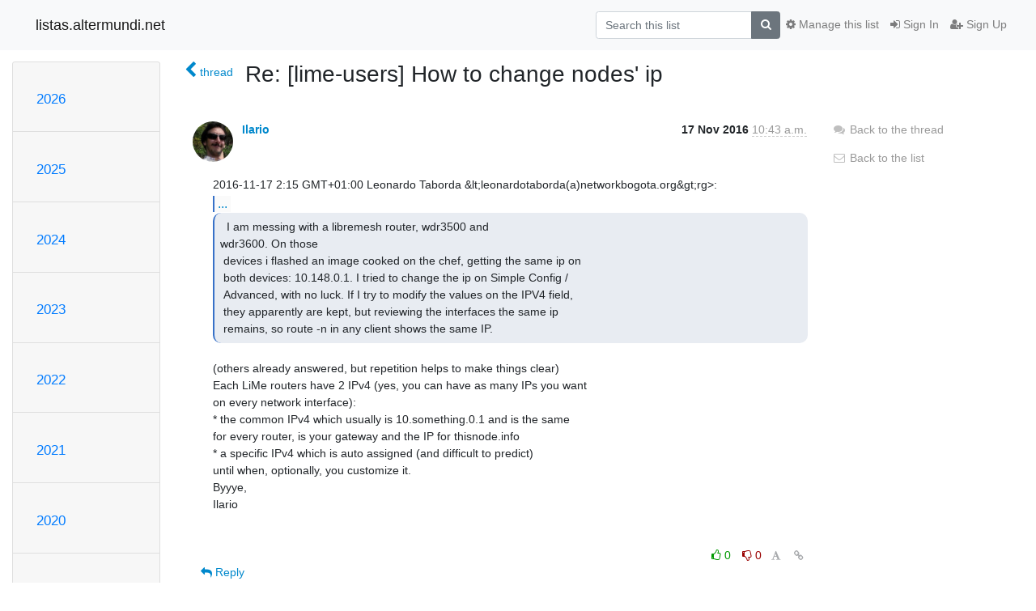

--- FILE ---
content_type: text/html; charset=utf-8
request_url: https://listas.altermundi.net/archives/list/lime-users@lists.libremesh.org/message/TB66OH5FULXDSULRGRRB2SFBJEH7ULTE/
body_size: 6122
content:




<!DOCTYPE HTML>
<html>
    <head>
        <meta http-equiv="Content-Type" content="text/html; charset=UTF-8" />
        <meta name="viewport" content="width=device-width, initial-scale=1.0" />
        <meta name="ROBOTS" content="INDEX, FOLLOW" />
        <title>
Re: [lime-users] How to change nodes&#x27; ip - lime - listas.altermundi.net
</title>
        <meta name="author" content="" />
        <meta name="dc.language" content="en" />
        <link rel="shortcut icon" href="/static/hyperkitty/img/favicon.ico" />
        <link rel="stylesheet" href="/static/hyperkitty/libs/jquery/smoothness/jquery-ui-1.10.3.custom.min.css" type="text/css" media="all" />
        <link rel="stylesheet" href="/static/hyperkitty/libs/fonts/font-awesome/css/font-awesome.min.css" type="text/css" media="all" />
        <link rel="stylesheet" href="/static/CACHE/css/output.884e327f8c8c.css" type="text/css" media="all"><link rel="stylesheet" href="/static/CACHE/css/output.d3034b4f9b48.css" type="text/css"><link rel="stylesheet" href="/static/CACHE/css/output.6c6a37db883c.css" type="text/css" media="all">
         
        

    </head>

    <body>

    


    <nav class="navbar sticky-top navbar-light bg-light navbar-expand-md">
        <div class="container">
            <div class="navbar-header col-md"> <!--part of navbar that's always present-->
                <button type="button" class="navbar-toggler collapsed" data-toggle="collapse" data-target=".navbar-collapse">
                    <span class="fa fa-bars"></span>
                </button>
                <a class="navbar-brand" href="/archives/">listas.altermundi.net</a>

            </div> <!-- /navbar-header -->

            <div class="navbar-collapse collapse justify-content-end"> <!--part of navbar that's collapsed on small screens-->
                <!-- show dropdown for smaller viewports b/c login name/email may be too long -->
                <!-- only show this extra button/dropdown if we're in small screen sizes -->
                <div class="nav navbar-nav navbar-right auth dropdown d-sm-none">
                  <a href="#" role="button" class="btn dropdown-toggle" id="loginDropdownMenu"
                     data-toggle="dropdown" aria-haspopup="true" aria-expanded="false">
                        
                            <span class="fa fa-bars"></span>
                        
                    </a>
                      
                            <a role="menuitem" tabindex="-1" href="/accounts/login/?next=/archives/list/lime-users%40lists.libremesh.org/message/TB66OH5FULXDSULRGRRB2SFBJEH7ULTE/">
                                <span class="fa fa-sign-in"></span>
                                Sign In
                            </a>
                            <a role="menuitem" tabindex="-1" href="/accounts/signup/?next=/archives/list/lime-users%40lists.libremesh.org/message/TB66OH5FULXDSULRGRRB2SFBJEH7ULTE/">
                                <span class="fa fa-user-plus"></span>
                                Sign Up
                            </a>
                        

                </div>
                <form name="search" method="get" action="/archives/search" class="navbar-form navbar-right my-2 my-lg-2 order-1" role="search">
                    <input type="hidden" name="mlist" value="lime-users@lists.libremesh.org" />
                        <div class="input-group">
                            <input name="q" type="text" class="form-control"
                                   placeholder="Search this list"
                                   
                                   />
                            <span class="input-group-append">
                                <button class="btn btn-secondary" type="submit"><span class="fa fa-search"></span></button>
                            </span>
                        </div>
                </form>
                <!-- larger viewports -->
                <ul class="nav navbar-nav d-none d-sm-flex auth order-3">
                    
                        <li class="nav-item"><a href="/accounts/login/?next=/archives/list/lime-users%40lists.libremesh.org/message/TB66OH5FULXDSULRGRRB2SFBJEH7ULTE/" class="nav-link">
                            <span class="fa fa-sign-in"></span>
                            Sign In
                        </a></li>
                        <li class="nav-item"><a href="/accounts/signup/?next=/archives/list/lime-users%40lists.libremesh.org/message/TB66OH5FULXDSULRGRRB2SFBJEH7ULTE/" class="nav-link">
                            <span class="fa fa-user-plus"></span>
                            Sign Up
                        </a></li>
                    
                </ul>

                
                <ul class="nav navbar-nav order-2">
                    <li class="nav-item">
                    
                    <a href="/mailman3/lists/lime-users.lists.libremesh.org/" class="nav-link">
                        <span class="fa fa-cog"></span>
                        Manage this list
                    </a>
                    
                    </li>
                </ul>
                


            </div> <!--/navbar-collapse -->
        </div> <!-- /container for navbar -->
    </nav>

    

     <div class="modal fade" tabindex="-1" role="dialog" id="keyboard-shortcuts">
       <div class="modal-dialog" role="document">
         <div class="modal-content">
           <div class="modal-header">
             <button type="button" class="close" data-dismiss="modal" aria-label="Close"><span aria-hidden="true">&times;</span></button>
             <h4 class="modal-title">Keyboard Shortcuts</h4>
           </div>
           <div class="modal-body">
             <h3>Thread View</h3>
             <ul>
               <li><code>j</code>: Next unread message </li>
               <li><code>k</code>: Previous unread message </li>
               <li><code>j a</code>: Jump to all threads
               <li><code>j l</code>: Jump to MailingList overview
             </ul>
           </div>
         </div><!-- /.modal-content -->
       </div><!-- /.modal-dialog -->
     </div><!-- /.modal -->

     <div class="container">
        

<div class="row">






<div class="d-none d-md-block col-sm-2">
    <div class="row">
        <div class="col-12 accordion" id="months-list">
            
            <div class="card">
                <div class="card-header">
                    <h3 class="card-title btn btn-link">
                        <a data-toggle="collapse" data-target="#collapse0">
                            2026
                        </a>
                    </h3>
                </div>
                <div id="collapse0" class="panel-collapse
                         
                          collapse 
                         
                         " data-parent="#months-list">
                    <div class="card-body">
                        <ul class="list-unstyled">
                            
                            <li class="">
                                <a href="/archives/list/lime-users@lists.libremesh.org/2026/1/"
                                >January</a>
                            </li>
                            
                        </ul>
                    </div>
                </div>
            </div>
            
            <div class="card">
                <div class="card-header">
                    <h3 class="card-title btn btn-link">
                        <a data-toggle="collapse" data-target="#collapse1">
                            2025
                        </a>
                    </h3>
                </div>
                <div id="collapse1" class="panel-collapse
                         
                          collapse 
                         
                         " data-parent="#months-list">
                    <div class="card-body">
                        <ul class="list-unstyled">
                            
                            <li class="">
                                <a href="/archives/list/lime-users@lists.libremesh.org/2025/12/"
                                >December</a>
                            </li>
                            
                            <li class="">
                                <a href="/archives/list/lime-users@lists.libremesh.org/2025/11/"
                                >November</a>
                            </li>
                            
                            <li class="">
                                <a href="/archives/list/lime-users@lists.libremesh.org/2025/10/"
                                >October</a>
                            </li>
                            
                            <li class="">
                                <a href="/archives/list/lime-users@lists.libremesh.org/2025/9/"
                                >September</a>
                            </li>
                            
                            <li class="">
                                <a href="/archives/list/lime-users@lists.libremesh.org/2025/8/"
                                >August</a>
                            </li>
                            
                            <li class="">
                                <a href="/archives/list/lime-users@lists.libremesh.org/2025/7/"
                                >July</a>
                            </li>
                            
                            <li class="">
                                <a href="/archives/list/lime-users@lists.libremesh.org/2025/6/"
                                >June</a>
                            </li>
                            
                            <li class="">
                                <a href="/archives/list/lime-users@lists.libremesh.org/2025/5/"
                                >May</a>
                            </li>
                            
                            <li class="">
                                <a href="/archives/list/lime-users@lists.libremesh.org/2025/4/"
                                >April</a>
                            </li>
                            
                            <li class="">
                                <a href="/archives/list/lime-users@lists.libremesh.org/2025/3/"
                                >March</a>
                            </li>
                            
                            <li class="">
                                <a href="/archives/list/lime-users@lists.libremesh.org/2025/2/"
                                >February</a>
                            </li>
                            
                            <li class="">
                                <a href="/archives/list/lime-users@lists.libremesh.org/2025/1/"
                                >January</a>
                            </li>
                            
                        </ul>
                    </div>
                </div>
            </div>
            
            <div class="card">
                <div class="card-header">
                    <h3 class="card-title btn btn-link">
                        <a data-toggle="collapse" data-target="#collapse2">
                            2024
                        </a>
                    </h3>
                </div>
                <div id="collapse2" class="panel-collapse
                         
                          collapse 
                         
                         " data-parent="#months-list">
                    <div class="card-body">
                        <ul class="list-unstyled">
                            
                            <li class="">
                                <a href="/archives/list/lime-users@lists.libremesh.org/2024/12/"
                                >December</a>
                            </li>
                            
                            <li class="">
                                <a href="/archives/list/lime-users@lists.libremesh.org/2024/11/"
                                >November</a>
                            </li>
                            
                            <li class="">
                                <a href="/archives/list/lime-users@lists.libremesh.org/2024/10/"
                                >October</a>
                            </li>
                            
                            <li class="">
                                <a href="/archives/list/lime-users@lists.libremesh.org/2024/9/"
                                >September</a>
                            </li>
                            
                            <li class="">
                                <a href="/archives/list/lime-users@lists.libremesh.org/2024/8/"
                                >August</a>
                            </li>
                            
                            <li class="">
                                <a href="/archives/list/lime-users@lists.libremesh.org/2024/7/"
                                >July</a>
                            </li>
                            
                            <li class="">
                                <a href="/archives/list/lime-users@lists.libremesh.org/2024/6/"
                                >June</a>
                            </li>
                            
                            <li class="">
                                <a href="/archives/list/lime-users@lists.libremesh.org/2024/5/"
                                >May</a>
                            </li>
                            
                            <li class="">
                                <a href="/archives/list/lime-users@lists.libremesh.org/2024/4/"
                                >April</a>
                            </li>
                            
                            <li class="">
                                <a href="/archives/list/lime-users@lists.libremesh.org/2024/3/"
                                >March</a>
                            </li>
                            
                            <li class="">
                                <a href="/archives/list/lime-users@lists.libremesh.org/2024/2/"
                                >February</a>
                            </li>
                            
                            <li class="">
                                <a href="/archives/list/lime-users@lists.libremesh.org/2024/1/"
                                >January</a>
                            </li>
                            
                        </ul>
                    </div>
                </div>
            </div>
            
            <div class="card">
                <div class="card-header">
                    <h3 class="card-title btn btn-link">
                        <a data-toggle="collapse" data-target="#collapse3">
                            2023
                        </a>
                    </h3>
                </div>
                <div id="collapse3" class="panel-collapse
                         
                          collapse 
                         
                         " data-parent="#months-list">
                    <div class="card-body">
                        <ul class="list-unstyled">
                            
                            <li class="">
                                <a href="/archives/list/lime-users@lists.libremesh.org/2023/12/"
                                >December</a>
                            </li>
                            
                            <li class="">
                                <a href="/archives/list/lime-users@lists.libremesh.org/2023/11/"
                                >November</a>
                            </li>
                            
                            <li class="">
                                <a href="/archives/list/lime-users@lists.libremesh.org/2023/10/"
                                >October</a>
                            </li>
                            
                            <li class="">
                                <a href="/archives/list/lime-users@lists.libremesh.org/2023/9/"
                                >September</a>
                            </li>
                            
                            <li class="">
                                <a href="/archives/list/lime-users@lists.libremesh.org/2023/8/"
                                >August</a>
                            </li>
                            
                            <li class="">
                                <a href="/archives/list/lime-users@lists.libremesh.org/2023/7/"
                                >July</a>
                            </li>
                            
                            <li class="">
                                <a href="/archives/list/lime-users@lists.libremesh.org/2023/6/"
                                >June</a>
                            </li>
                            
                            <li class="">
                                <a href="/archives/list/lime-users@lists.libremesh.org/2023/5/"
                                >May</a>
                            </li>
                            
                            <li class="">
                                <a href="/archives/list/lime-users@lists.libremesh.org/2023/4/"
                                >April</a>
                            </li>
                            
                            <li class="">
                                <a href="/archives/list/lime-users@lists.libremesh.org/2023/3/"
                                >March</a>
                            </li>
                            
                            <li class="">
                                <a href="/archives/list/lime-users@lists.libremesh.org/2023/2/"
                                >February</a>
                            </li>
                            
                            <li class="">
                                <a href="/archives/list/lime-users@lists.libremesh.org/2023/1/"
                                >January</a>
                            </li>
                            
                        </ul>
                    </div>
                </div>
            </div>
            
            <div class="card">
                <div class="card-header">
                    <h3 class="card-title btn btn-link">
                        <a data-toggle="collapse" data-target="#collapse4">
                            2022
                        </a>
                    </h3>
                </div>
                <div id="collapse4" class="panel-collapse
                         
                          collapse 
                         
                         " data-parent="#months-list">
                    <div class="card-body">
                        <ul class="list-unstyled">
                            
                            <li class="">
                                <a href="/archives/list/lime-users@lists.libremesh.org/2022/12/"
                                >December</a>
                            </li>
                            
                            <li class="">
                                <a href="/archives/list/lime-users@lists.libremesh.org/2022/11/"
                                >November</a>
                            </li>
                            
                            <li class="">
                                <a href="/archives/list/lime-users@lists.libremesh.org/2022/10/"
                                >October</a>
                            </li>
                            
                            <li class="">
                                <a href="/archives/list/lime-users@lists.libremesh.org/2022/9/"
                                >September</a>
                            </li>
                            
                            <li class="">
                                <a href="/archives/list/lime-users@lists.libremesh.org/2022/8/"
                                >August</a>
                            </li>
                            
                            <li class="">
                                <a href="/archives/list/lime-users@lists.libremesh.org/2022/7/"
                                >July</a>
                            </li>
                            
                            <li class="">
                                <a href="/archives/list/lime-users@lists.libremesh.org/2022/6/"
                                >June</a>
                            </li>
                            
                            <li class="">
                                <a href="/archives/list/lime-users@lists.libremesh.org/2022/5/"
                                >May</a>
                            </li>
                            
                            <li class="">
                                <a href="/archives/list/lime-users@lists.libremesh.org/2022/4/"
                                >April</a>
                            </li>
                            
                            <li class="">
                                <a href="/archives/list/lime-users@lists.libremesh.org/2022/3/"
                                >March</a>
                            </li>
                            
                            <li class="">
                                <a href="/archives/list/lime-users@lists.libremesh.org/2022/2/"
                                >February</a>
                            </li>
                            
                            <li class="">
                                <a href="/archives/list/lime-users@lists.libremesh.org/2022/1/"
                                >January</a>
                            </li>
                            
                        </ul>
                    </div>
                </div>
            </div>
            
            <div class="card">
                <div class="card-header">
                    <h3 class="card-title btn btn-link">
                        <a data-toggle="collapse" data-target="#collapse5">
                            2021
                        </a>
                    </h3>
                </div>
                <div id="collapse5" class="panel-collapse
                         
                          collapse 
                         
                         " data-parent="#months-list">
                    <div class="card-body">
                        <ul class="list-unstyled">
                            
                            <li class="">
                                <a href="/archives/list/lime-users@lists.libremesh.org/2021/12/"
                                >December</a>
                            </li>
                            
                            <li class="">
                                <a href="/archives/list/lime-users@lists.libremesh.org/2021/11/"
                                >November</a>
                            </li>
                            
                            <li class="">
                                <a href="/archives/list/lime-users@lists.libremesh.org/2021/10/"
                                >October</a>
                            </li>
                            
                            <li class="">
                                <a href="/archives/list/lime-users@lists.libremesh.org/2021/9/"
                                >September</a>
                            </li>
                            
                            <li class="">
                                <a href="/archives/list/lime-users@lists.libremesh.org/2021/8/"
                                >August</a>
                            </li>
                            
                            <li class="">
                                <a href="/archives/list/lime-users@lists.libremesh.org/2021/7/"
                                >July</a>
                            </li>
                            
                            <li class="">
                                <a href="/archives/list/lime-users@lists.libremesh.org/2021/6/"
                                >June</a>
                            </li>
                            
                            <li class="">
                                <a href="/archives/list/lime-users@lists.libremesh.org/2021/5/"
                                >May</a>
                            </li>
                            
                            <li class="">
                                <a href="/archives/list/lime-users@lists.libremesh.org/2021/4/"
                                >April</a>
                            </li>
                            
                            <li class="">
                                <a href="/archives/list/lime-users@lists.libremesh.org/2021/3/"
                                >March</a>
                            </li>
                            
                            <li class="">
                                <a href="/archives/list/lime-users@lists.libremesh.org/2021/2/"
                                >February</a>
                            </li>
                            
                            <li class="">
                                <a href="/archives/list/lime-users@lists.libremesh.org/2021/1/"
                                >January</a>
                            </li>
                            
                        </ul>
                    </div>
                </div>
            </div>
            
            <div class="card">
                <div class="card-header">
                    <h3 class="card-title btn btn-link">
                        <a data-toggle="collapse" data-target="#collapse6">
                            2020
                        </a>
                    </h3>
                </div>
                <div id="collapse6" class="panel-collapse
                         
                          collapse 
                         
                         " data-parent="#months-list">
                    <div class="card-body">
                        <ul class="list-unstyled">
                            
                            <li class="">
                                <a href="/archives/list/lime-users@lists.libremesh.org/2020/12/"
                                >December</a>
                            </li>
                            
                            <li class="">
                                <a href="/archives/list/lime-users@lists.libremesh.org/2020/11/"
                                >November</a>
                            </li>
                            
                            <li class="">
                                <a href="/archives/list/lime-users@lists.libremesh.org/2020/10/"
                                >October</a>
                            </li>
                            
                            <li class="">
                                <a href="/archives/list/lime-users@lists.libremesh.org/2020/9/"
                                >September</a>
                            </li>
                            
                            <li class="">
                                <a href="/archives/list/lime-users@lists.libremesh.org/2020/8/"
                                >August</a>
                            </li>
                            
                            <li class="">
                                <a href="/archives/list/lime-users@lists.libremesh.org/2020/7/"
                                >July</a>
                            </li>
                            
                            <li class="">
                                <a href="/archives/list/lime-users@lists.libremesh.org/2020/6/"
                                >June</a>
                            </li>
                            
                            <li class="">
                                <a href="/archives/list/lime-users@lists.libremesh.org/2020/5/"
                                >May</a>
                            </li>
                            
                            <li class="">
                                <a href="/archives/list/lime-users@lists.libremesh.org/2020/4/"
                                >April</a>
                            </li>
                            
                            <li class="">
                                <a href="/archives/list/lime-users@lists.libremesh.org/2020/3/"
                                >March</a>
                            </li>
                            
                            <li class="">
                                <a href="/archives/list/lime-users@lists.libremesh.org/2020/2/"
                                >February</a>
                            </li>
                            
                            <li class="">
                                <a href="/archives/list/lime-users@lists.libremesh.org/2020/1/"
                                >January</a>
                            </li>
                            
                        </ul>
                    </div>
                </div>
            </div>
            
            <div class="card">
                <div class="card-header">
                    <h3 class="card-title btn btn-link">
                        <a data-toggle="collapse" data-target="#collapse7">
                            2019
                        </a>
                    </h3>
                </div>
                <div id="collapse7" class="panel-collapse
                         
                          collapse 
                         
                         " data-parent="#months-list">
                    <div class="card-body">
                        <ul class="list-unstyled">
                            
                            <li class="">
                                <a href="/archives/list/lime-users@lists.libremesh.org/2019/12/"
                                >December</a>
                            </li>
                            
                            <li class="">
                                <a href="/archives/list/lime-users@lists.libremesh.org/2019/11/"
                                >November</a>
                            </li>
                            
                            <li class="">
                                <a href="/archives/list/lime-users@lists.libremesh.org/2019/10/"
                                >October</a>
                            </li>
                            
                            <li class="">
                                <a href="/archives/list/lime-users@lists.libremesh.org/2019/9/"
                                >September</a>
                            </li>
                            
                            <li class="">
                                <a href="/archives/list/lime-users@lists.libremesh.org/2019/8/"
                                >August</a>
                            </li>
                            
                            <li class="">
                                <a href="/archives/list/lime-users@lists.libremesh.org/2019/7/"
                                >July</a>
                            </li>
                            
                            <li class="">
                                <a href="/archives/list/lime-users@lists.libremesh.org/2019/6/"
                                >June</a>
                            </li>
                            
                            <li class="">
                                <a href="/archives/list/lime-users@lists.libremesh.org/2019/5/"
                                >May</a>
                            </li>
                            
                            <li class="">
                                <a href="/archives/list/lime-users@lists.libremesh.org/2019/4/"
                                >April</a>
                            </li>
                            
                            <li class="">
                                <a href="/archives/list/lime-users@lists.libremesh.org/2019/3/"
                                >March</a>
                            </li>
                            
                            <li class="">
                                <a href="/archives/list/lime-users@lists.libremesh.org/2019/2/"
                                >February</a>
                            </li>
                            
                            <li class="">
                                <a href="/archives/list/lime-users@lists.libremesh.org/2019/1/"
                                >January</a>
                            </li>
                            
                        </ul>
                    </div>
                </div>
            </div>
            
            <div class="card">
                <div class="card-header">
                    <h3 class="card-title btn btn-link">
                        <a data-toggle="collapse" data-target="#collapse8">
                            2018
                        </a>
                    </h3>
                </div>
                <div id="collapse8" class="panel-collapse
                         
                          collapse 
                         
                         " data-parent="#months-list">
                    <div class="card-body">
                        <ul class="list-unstyled">
                            
                            <li class="">
                                <a href="/archives/list/lime-users@lists.libremesh.org/2018/12/"
                                >December</a>
                            </li>
                            
                            <li class="">
                                <a href="/archives/list/lime-users@lists.libremesh.org/2018/11/"
                                >November</a>
                            </li>
                            
                            <li class="">
                                <a href="/archives/list/lime-users@lists.libremesh.org/2018/10/"
                                >October</a>
                            </li>
                            
                            <li class="">
                                <a href="/archives/list/lime-users@lists.libremesh.org/2018/9/"
                                >September</a>
                            </li>
                            
                            <li class="">
                                <a href="/archives/list/lime-users@lists.libremesh.org/2018/8/"
                                >August</a>
                            </li>
                            
                            <li class="">
                                <a href="/archives/list/lime-users@lists.libremesh.org/2018/7/"
                                >July</a>
                            </li>
                            
                            <li class="">
                                <a href="/archives/list/lime-users@lists.libremesh.org/2018/6/"
                                >June</a>
                            </li>
                            
                            <li class="">
                                <a href="/archives/list/lime-users@lists.libremesh.org/2018/5/"
                                >May</a>
                            </li>
                            
                            <li class="">
                                <a href="/archives/list/lime-users@lists.libremesh.org/2018/4/"
                                >April</a>
                            </li>
                            
                            <li class="">
                                <a href="/archives/list/lime-users@lists.libremesh.org/2018/3/"
                                >March</a>
                            </li>
                            
                            <li class="">
                                <a href="/archives/list/lime-users@lists.libremesh.org/2018/2/"
                                >February</a>
                            </li>
                            
                            <li class="">
                                <a href="/archives/list/lime-users@lists.libremesh.org/2018/1/"
                                >January</a>
                            </li>
                            
                        </ul>
                    </div>
                </div>
            </div>
            
            <div class="card">
                <div class="card-header">
                    <h3 class="card-title btn btn-link">
                        <a data-toggle="collapse" data-target="#collapse9">
                            2017
                        </a>
                    </h3>
                </div>
                <div id="collapse9" class="panel-collapse
                         
                          collapse 
                         
                         " data-parent="#months-list">
                    <div class="card-body">
                        <ul class="list-unstyled">
                            
                            <li class="">
                                <a href="/archives/list/lime-users@lists.libremesh.org/2017/12/"
                                >December</a>
                            </li>
                            
                            <li class="">
                                <a href="/archives/list/lime-users@lists.libremesh.org/2017/11/"
                                >November</a>
                            </li>
                            
                            <li class="">
                                <a href="/archives/list/lime-users@lists.libremesh.org/2017/10/"
                                >October</a>
                            </li>
                            
                            <li class="">
                                <a href="/archives/list/lime-users@lists.libremesh.org/2017/9/"
                                >September</a>
                            </li>
                            
                            <li class="">
                                <a href="/archives/list/lime-users@lists.libremesh.org/2017/8/"
                                >August</a>
                            </li>
                            
                            <li class="">
                                <a href="/archives/list/lime-users@lists.libremesh.org/2017/7/"
                                >July</a>
                            </li>
                            
                            <li class="">
                                <a href="/archives/list/lime-users@lists.libremesh.org/2017/6/"
                                >June</a>
                            </li>
                            
                            <li class="">
                                <a href="/archives/list/lime-users@lists.libremesh.org/2017/5/"
                                >May</a>
                            </li>
                            
                            <li class="">
                                <a href="/archives/list/lime-users@lists.libremesh.org/2017/4/"
                                >April</a>
                            </li>
                            
                            <li class="">
                                <a href="/archives/list/lime-users@lists.libremesh.org/2017/3/"
                                >March</a>
                            </li>
                            
                            <li class="">
                                <a href="/archives/list/lime-users@lists.libremesh.org/2017/2/"
                                >February</a>
                            </li>
                            
                            <li class="">
                                <a href="/archives/list/lime-users@lists.libremesh.org/2017/1/"
                                >January</a>
                            </li>
                            
                        </ul>
                    </div>
                </div>
            </div>
            
            <div class="card">
                <div class="card-header">
                    <h3 class="card-title btn btn-link">
                        <a data-toggle="collapse" data-target="#collapse10">
                            2016
                        </a>
                    </h3>
                </div>
                <div id="collapse10" class="panel-collapse
                         
                          show 
                         
                         " data-parent="#months-list">
                    <div class="card-body">
                        <ul class="list-unstyled">
                            
                            <li class="">
                                <a href="/archives/list/lime-users@lists.libremesh.org/2016/12/"
                                >December</a>
                            </li>
                            
                            <li class="current">
                                <a href="/archives/list/lime-users@lists.libremesh.org/2016/11/"
                                >November</a>
                            </li>
                            
                            <li class="">
                                <a href="/archives/list/lime-users@lists.libremesh.org/2016/10/"
                                >October</a>
                            </li>
                            
                            <li class="">
                                <a href="/archives/list/lime-users@lists.libremesh.org/2016/9/"
                                >September</a>
                            </li>
                            
                            <li class="">
                                <a href="/archives/list/lime-users@lists.libremesh.org/2016/8/"
                                >August</a>
                            </li>
                            
                            <li class="">
                                <a href="/archives/list/lime-users@lists.libremesh.org/2016/7/"
                                >July</a>
                            </li>
                            
                            <li class="">
                                <a href="/archives/list/lime-users@lists.libremesh.org/2016/6/"
                                >June</a>
                            </li>
                            
                            <li class="">
                                <a href="/archives/list/lime-users@lists.libremesh.org/2016/5/"
                                >May</a>
                            </li>
                            
                            <li class="">
                                <a href="/archives/list/lime-users@lists.libremesh.org/2016/4/"
                                >April</a>
                            </li>
                            
                            <li class="">
                                <a href="/archives/list/lime-users@lists.libremesh.org/2016/3/"
                                >March</a>
                            </li>
                            
                            <li class="">
                                <a href="/archives/list/lime-users@lists.libremesh.org/2016/2/"
                                >February</a>
                            </li>
                            
                            <li class="">
                                <a href="/archives/list/lime-users@lists.libremesh.org/2016/1/"
                                >January</a>
                            </li>
                            
                        </ul>
                    </div>
                </div>
            </div>
            
            <div class="card">
                <div class="card-header">
                    <h3 class="card-title btn btn-link">
                        <a data-toggle="collapse" data-target="#collapse11">
                            2015
                        </a>
                    </h3>
                </div>
                <div id="collapse11" class="panel-collapse
                         
                          collapse 
                         
                         " data-parent="#months-list">
                    <div class="card-body">
                        <ul class="list-unstyled">
                            
                            <li class="">
                                <a href="/archives/list/lime-users@lists.libremesh.org/2015/12/"
                                >December</a>
                            </li>
                            
                            <li class="">
                                <a href="/archives/list/lime-users@lists.libremesh.org/2015/11/"
                                >November</a>
                            </li>
                            
                            <li class="">
                                <a href="/archives/list/lime-users@lists.libremesh.org/2015/10/"
                                >October</a>
                            </li>
                            
                            <li class="">
                                <a href="/archives/list/lime-users@lists.libremesh.org/2015/9/"
                                >September</a>
                            </li>
                            
                            <li class="">
                                <a href="/archives/list/lime-users@lists.libremesh.org/2015/8/"
                                >August</a>
                            </li>
                            
                            <li class="">
                                <a href="/archives/list/lime-users@lists.libremesh.org/2015/7/"
                                >July</a>
                            </li>
                            
                            <li class="">
                                <a href="/archives/list/lime-users@lists.libremesh.org/2015/6/"
                                >June</a>
                            </li>
                            
                            <li class="">
                                <a href="/archives/list/lime-users@lists.libremesh.org/2015/5/"
                                >May</a>
                            </li>
                            
                            <li class="">
                                <a href="/archives/list/lime-users@lists.libremesh.org/2015/4/"
                                >April</a>
                            </li>
                            
                            <li class="">
                                <a href="/archives/list/lime-users@lists.libremesh.org/2015/3/"
                                >March</a>
                            </li>
                            
                            <li class="">
                                <a href="/archives/list/lime-users@lists.libremesh.org/2015/2/"
                                >February</a>
                            </li>
                            
                            <li class="">
                                <a href="/archives/list/lime-users@lists.libremesh.org/2015/1/"
                                >January</a>
                            </li>
                            
                        </ul>
                    </div>
                </div>
            </div>
            
            <div class="card">
                <div class="card-header">
                    <h3 class="card-title btn btn-link">
                        <a data-toggle="collapse" data-target="#collapse12">
                            2014
                        </a>
                    </h3>
                </div>
                <div id="collapse12" class="panel-collapse
                         
                          collapse 
                         
                         " data-parent="#months-list">
                    <div class="card-body">
                        <ul class="list-unstyled">
                            
                            <li class="">
                                <a href="/archives/list/lime-users@lists.libremesh.org/2014/12/"
                                >December</a>
                            </li>
                            
                            <li class="">
                                <a href="/archives/list/lime-users@lists.libremesh.org/2014/11/"
                                >November</a>
                            </li>
                            
                            <li class="">
                                <a href="/archives/list/lime-users@lists.libremesh.org/2014/10/"
                                >October</a>
                            </li>
                            
                            <li class="">
                                <a href="/archives/list/lime-users@lists.libremesh.org/2014/9/"
                                >September</a>
                            </li>
                            
                        </ul>
                    </div>
                </div>
            </div>
            
        </div>
    </div>
    



<div class="d-none d-md-inline col-12 col-md-2">
    <div class="row d-flex justify-content-center flex-column align-items-center">
        
        <a href="/archives/list/lime-users@lists.libremesh.org/"
           class="btn btn-outline-primary p-2 m-2">
            <span class="fa fa-backward"></span>
            List overview</a>

        
        
    </br>
    <!-- Download as mbox -->
    
    <a href="/archives/list/lime-users@lists.libremesh.org/export/lime-users@lists.libremesh.org-TB66OH5FULXDSULRGRRB2SFBJEH7ULTE.mbox.gz?message=TB66OH5FULXDSULRGRRB2SFBJEH7ULTE" title="This message in gzipped mbox format"
          class="btn btn-outline-primary p-2 m-2">
        <i class="fa fa-download"></i> Download</a>
    
</div>
</div>


</div>



    <div class="col-12 col-md-10">

        <div class="message-header row">
        <div class="col-tn-2 message-back">
            <a href="/archives/list/lime-users@lists.libremesh.org/thread/SFYBIEXF6JCK2M6VHRAXAAG3A4TRGFY3/#TB66OH5FULXDSULRGRRB2SFBJEH7ULTE">
                <span class="fa fa-chevron-left icon"></span>
                <span class="d-none d-md-inline hidden-tn hidden-xs">thread</span>
            </a>
        </div>
        <div class="col-10">
            <h1>Re: [lime-users] How to change nodes&#x27; ip</h1>
        </div>
        </div>

        <div class="row">
            <div class="col-lg-9">
                <section id="thread-content">
                    




<div class="email email-first">

    <div id="TB66OH5FULXDSULRGRRB2SFBJEH7ULTE" class="email-header">
        <div class="gravatar-wrapper">
            <div class="gravatar circle">
                <img class="gravatar" src="https://secure.gravatar.com/avatar/8b605ccd187cc18a4f70f29256fe163f.jpg?s=120&amp;d=mm&amp;r=g" width="120" height="120" alt="" />
            </div>
            <div class="email-author">
                <span class="name">
                    
                    <a href="/archives/users/d8433e63e43143c18a895aecd7ab4c73/"
                       title="See the profile for Ilario"
                       >Ilario</a>
                    
                </span>
            </div>
        </div>
        <div class="email-date right">
            
            
            <span class="date d-none d-sm-inline">
                17 Nov
                
                    2016
                
            </span>
            <span class="date d-sm-none">
                17 Nov
                
                '16
                
            </span>
            
            <div class="time">
                <span title="Sender's time: Nov. 17, 2016, 11:43 a.m.">10:43 a.m.</span>
            </div>

        </div>
        
    </div> <!-- /email-header: gravatar, author-info, date, peramlink, changed_subject -->

    <div class="email-body "
      >2016-11-17 2:15 GMT+01:00 Leonardo Taborda &amp;lt;leonardotaborda(a)networkbogota.org&amp;gt;rg&gt;:
<div class="quoted-switch"><a style="font-weight:normal" href="#">...</a></div><div
class="quoted-text quoted-text-0">  I am messing with a libremesh router, wdr3500 and
wdr3600. On those
 devices i flashed an image cooked on the chef, getting the same ip on
 both devices: 10.148.0.1. I tried to change the ip on Simple Config /
 Advanced, with no luck. If I try to modify the values on the IPV4 field,
 they apparently are kept, but reviewing the interfaces the same ip
 remains, so route -n in any client shows the same IP. </div>
(others already answered, but repetition helps to make things clear)
Each LiMe routers have 2 IPv4 (yes, you can have as many IPs you want
on every network interface):
* the common IPv4 which usually is 10.something.0.1 and is the same
for every router, is your gateway and the IP for thisnode.info
* a specific IPv4 which is auto assigned (and difficult to predict)
until when, optionally, you customize it.
Byyye,
Ilario

    </div>

    

    <div class="email-info">
      <div class="likeform-wrapper right">
        <div class="messagelink pull-right">
          <span class="fa fa-font cursor-pointer toggle-font"
                title="Display in fixed font"
                data-toggle="tooltip" data-placement="bottom"></span>
          <a href="/archives/list/lime-users@lists.libremesh.org/message/TB66OH5FULXDSULRGRRB2SFBJEH7ULTE/"
             title="Permalink for this message"
             data-toggle="tooltip" data-placement="bottom"><i class="fa fa-link"></i></a>
        </div>
        

    <form method="post" class="likeform"
          action="/archives/list/lime-users@lists.libremesh.org/message/TB66OH5FULXDSULRGRRB2SFBJEH7ULTE/vote">
    <input type="hidden" name="csrfmiddlewaretoken" value="0poAJvxQHJ1vJKjbY5Ug3ggck4uAneiLc63xmAKz3JEfpyKM5bjGaUQCvLNlihLA">
    

		<!-- Hide the status icon
		<i class="icomoon likestatus neutral"></i> -->

		<!-- <span>+0/-0</span> -->
		
			<a class="youlike vote disabled" title="You must be logged-in to vote."
			href="#like" data-vote="1">
					<i class="fa fa-thumbs-o-up"></i> 0
			</a>
			<a class="youdislike vote disabled" title="You must be logged-in to vote."
			href="#dislike" data-vote="-1">
				<i class="fa fa-thumbs-o-down"></i> 0
			</a>
		
    

    </form>

        </div>

        <!-- Reply link -->
        
        
        <a class="reply reply-mailto" title="Sign in to reply online"
           href="mailto:lime-users@lists.libremesh.org?Subject=Re%3A%20%5Blime-users%5D%20How%20to%20change%20nodes%27%20ip&amp;In-Reply-To=&lt;CAP1M4Suvx74prG9v9TXiuHoW1VE_OLvFBe0PK-Jq0QGvcO_PqA%40mail.gmail.com&gt;">
            <i class="fa fa-reply"></i>
            Reply
        </a>
        
        

        <!-- Attachments -->
        
        <!-- Reply form -->
        

    </div>

</div>

                </section>
            </div>
            <div class="col-lg-3">
                



<!-- right column -->
<section id="message-overview-info">

    <p>
        <a href="/archives/list/lime-users@lists.libremesh.org/thread/SFYBIEXF6JCK2M6VHRAXAAG3A4TRGFY3/#TB66OH5FULXDSULRGRRB2SFBJEH7ULTE">
            <i class="fa fa-fw fa-comments"></i>
            <span class="hidden-tn hidden-xs">Back to the thread</span>
        </a>
    </p>

    <p>
        <a href="/archives/list/lime-users@lists.libremesh.org/">
            <i class="fa fa-fw fa-envelope-o"></i>
            Back to the list
        </a>
    </p>

    

</section>

            </div>
        </div>

    </div>

</div>


    </div> <!-- /container for content -->

    <footer class="footer">
      <div class="container">
        <p class="text-muted">
            Powered by <a href="http://hyperkitty.readthedocs.org">HyperKitty</a> version 1.3.4.
        </p>
      </div>
    </footer>

    <script src="/static/hyperkitty/libs/jquery/jquery-1.10.1.min.js"></script>
    <script src="/static/hyperkitty/libs/jquery/jquery-ui-1.10.3.custom.min.js"></script>
    <script src="/static/CACHE/js/output.da7ecd7e6bf6.js"></script>
     

    


    </body>
</html>
